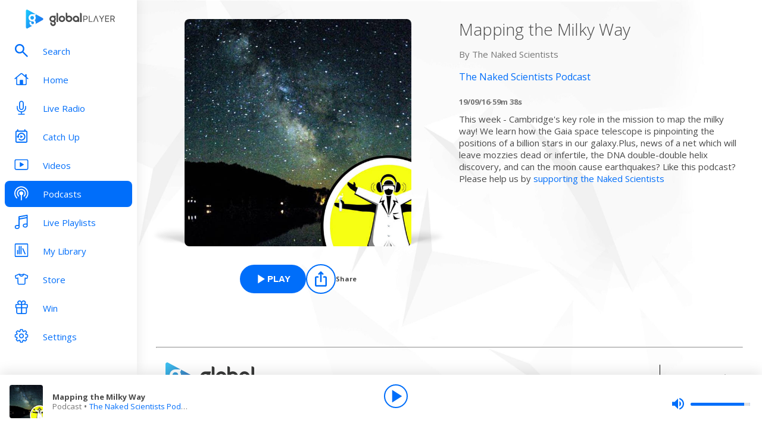

--- FILE ---
content_type: application/javascript; charset=UTF-8
request_url: https://www.globalplayer.com/_next/static/chunks/pages/search-cc1eafd828fa46ce.js
body_size: 3728
content:
(self.webpackChunk_N_E=self.webpackChunk_N_E||[]).push([[612],{4713:e=>{e.exports={mediaItem:"style_mediaItem__ehMLr",title:"style_title__WLy_A",link:"style_link__wgesR",imageContainer:"style_imageContainer__VUj_1",image:"style_image__jlj0e",textContainer:"style_textContainer__h4hEd",metadata:"style_metadata__bM1WM",text:"style_text__MZtIA",equaliser:"style_equaliser__ktmhZ",dragHandle:"style_dragHandle___6zVx",actionContainer:"style_actionContainer__ZH0GK",play:"style_play__Ps42B",add:"style_add__ZkDwy",remove:"style_remove__KI1HI"}},5349:e=>{e.exports={inputGroup:"style_inputGroup__Z_1qG",input:"style_input__gxO_z",inputIcon:"style_inputIcon__izqCE"}},20099:(e,l,a)=>{(window.__NEXT_P=window.__NEXT_P||[]).push(["/search",function(){return a(83268)}])},40981:e=>{e.exports={skeletonWrapper:"styles_skeletonWrapper__Iq7HG",loadingSkeleton:"styles_loadingSkeleton__Nj_f5",fadeInOut:"styles_fadeInOut__U4i9u",loadingSkeletonHeading:"styles_loadingSkeletonHeading__k3tKM",loadingSkeletonImage:"styles_loadingSkeletonImage__qah5x",loadingSkeletonDetails:"styles_loadingSkeletonDetails__gzbPB",placeholder:"styles_placeholder__w_0g8"}},60095:(e,l,a)=>{"use strict";a.d(l,{A:()=>m});var t=a(37876);a(14232);var n=a(54587),s=a.n(n),r=a(48230),i=a.n(r),c=a(86914),o=a(35328),d=a(94452),u=a(85888),_=a(4713),h=a.n(_);let m=e=>{let{item:l,link:a,onPlay:n,onAdd:r,onRemove:_,onClick:m,isRemoveDisabled:p=!1,showEqualiser:x,onDrag:g,onKeyDown:j}=e,{title:y,metadata:v,image:k}=l,N=n||r||_,C=n&&!r&&!_,f=r&&!_;return(0,t.jsxs)("div",{className:h().mediaItem,"data-testid":"media-item",children:[g?(0,t.jsx)(d.v,{className:h().dragHandle,"aria-label":"reorder",onPointerDown:g,onKeyDown:j,children:(0,t.jsx)(u.A,{icon:c.A.Drag})}):null,(e=>a?(0,t.jsx)(i(),{...a,onClick:m,className:h().link,children:e}):e)((0,t.jsxs)(t.Fragment,{children:[(0,t.jsx)("div",{className:h().imageContainer,children:(0,t.jsx)(s(),{className:h().image,src:k,alt:y,fill:!0,objectFit:"cover"})}),(0,t.jsxs)("div",{className:h().textContainer,children:[(0,t.jsx)("h3",{className:h().title,children:y}),(0,t.jsxs)("div",{className:h().metadata,children:[x?(0,t.jsx)(u.A,{className:h().equaliser,icon:c.A.SoundBars}):null,(0,t.jsx)("span",{className:h().text,role:"marquee",children:v})]})]})]})),N?(0,t.jsxs)("div",{className:h().actionContainer,children:[C?(0,t.jsx)(o.r,{onClick:n,icon:(0,t.jsx)(u.A,{icon:c.A.PlayerPlay}),labelTitle:"Play ".concat(y)}):null,f?(0,t.jsx)(o.r,{onClick:r,icon:(0,t.jsx)(u.A,{icon:c.A.Plus}),labelTitle:"Add ".concat(y)}):null,_?(0,t.jsx)(o.r,{onClick:_,icon:(0,t.jsx)(u.A,{icon:c.A.Minus}),labelTitle:"Remove ".concat(y),variant:"filled",isDisabled:p}):null]}):null]})}},61769:e=>{e.exports={checkboxGroup:"style_checkboxGroup__GMOSn",checkboxLabel:"style_checkboxLabel__XEXwC",buttonContainer:"style_buttonContainer___FdEo"}},64977:e=>{e.exports={page:"search_page__ny0aM",searchForm:"search_searchForm__5VTt5",inputContainer:"search_inputContainer__Ot99A",input:"search_input__N7Olj",cancel:"search_cancel__MNBTW",defaultContainer:"search_defaultContainer__tT_EK",defaultViewIcon:"search_defaultViewIcon__ZPF9u",searchResultContainer:"search_searchResultContainer__YrIG4",placeholderContainer:"search_placeholderContainer__QuMig",sectionContainer:"search_sectionContainer__MeCTr",resultHeading:"search_resultHeading__QQubv"}},72536:(e,l,a)=>{"use strict";a.d(l,{A:()=>n});var t=a(37876);let n=e=>{let{data:l}=e;return(0,t.jsx)("script",{type:"application/ld+json",dangerouslySetInnerHTML:{__html:JSON.stringify(l)}})}},83268:(e,l,a)=>{"use strict";a.r(l),a.d(l,{__N_SSP:()=>T,default:()=>F});var t=a(37876),n=a(14232),s=a(14e3),r=a(80245),i=a(63554),c=a(28028),o=a(72536),d=a(92218),u=a(89099),_=a(48230),h=a.n(_),m=a(60095),p=a(40981),x=a.n(p);let g=e=>{let{numberOfItems:l}=e;return(0,t.jsxs)("div",{className:x().skeletonWrapper,children:[(0,t.jsx)("div",{className:x().loadingSkeletonHeading}),Array.from({length:l},(e,l)=>(0,t.jsxs)("div",{className:x().loadingSkeleton,style:{animationDelay:"".concat(.2*l,"s")},children:[(0,t.jsx)("div",{className:x().loadingSkeletonImage}),(0,t.jsxs)("div",{className:x().loadingSkeletonDetails,children:[(0,t.jsx)("div",{className:x().placeholder}),(0,t.jsx)("div",{className:x().placeholder})]})]},l))]})};var j=a(56388),y=a(64977),v=a.n(y);let k=e=>{let l,{item:a,children:n}=e;return a.link?"External"===a.link.type?(l=a.link.href,(0,t.jsx)(h(),{href:l,target:"_blank",rel:"noopener noreferrer",children:n})):(l=(0,j.Eo)(a.link))?(0,t.jsx)(h(),{href:l,children:n}):null:null},N=e=>{var l;let{results:a,isLoading:n}=e;return a||n?n?(0,t.jsx)("div",{className:v().placeholderContainer,children:(0,t.jsx)(g,{numberOfItems:5})}):(0,t.jsx)("section",{className:v().searchResultContainer,children:null==a||null==(l=a.sections)?void 0:l.map(e=>(0,t.jsxs)("div",{className:v().sectionContainer,children:[(0,t.jsx)("h3",{className:v().resultHeading,children:e.title}),e.items.map(e=>(0,t.jsx)(k,{item:e,children:(0,t.jsx)(m.A,{item:{id:e.id,title:e.title,metadata:e.additionalInformation.label,image:e.imageUrl}})},e.id))]},e.title))}):null};var C=a(78886),f=a(94452),b=a(84174),S=a(85888),A=a(61769),w=a.n(A);let I=[{label:"All",value:"all"},{label:"Radio",value:"radio_show"},{label:"Podcasts",value:"podcast"},{label:"Videos",value:"video"},{label:"Playlists",value:"playlist"}],E=e=>{let{onChange:l,name:a="SearchFilterButtons",activeFilters:s=["all"]}=e,[r,i]=(0,n.useState)(s);(0,n.useEffect)(()=>{l(r)},[r]);let c=e=>{let{value:l,checked:a}=e.target;i(e=>{let t=e.filter(e=>"all"!==e);return 0===(t=a?[l]:t.filter(e=>e!==l)).length?t=["all"]:t})};return(0,t.jsx)("fieldset",{className:w().checkboxGroup,name:a,children:I.map(e=>{let{value:l,label:a}=e;return(0,t.jsxs)("div",{className:w().buttonContainer,children:[(0,t.jsx)("input",{type:"checkbox",id:l,name:a,value:l,onChange:c,checked:s.includes(l),className:w().input}),(0,t.jsx)("label",{title:a,className:w().checkboxLabel,htmlFor:l,children:a},l)]},l)})})};var P=a(47753),G=a(86914);let H=e=>{let{title:l,message:a,icon:n}=e;return(0,t.jsxs)("div",{className:v().defaultContainer,children:[(0,t.jsx)("div",{className:v().defaultViewIcon,children:(0,t.jsx)(S.A,{icon:n})}),(0,t.jsx)("h2",{children:l}),(0,t.jsx)("h3",{children:a})]})},q=e=>{let{placeholder:l,initialQuery:a,initialFilter:s,initialSearchResults:r}=e,[i,c]=(0,n.useState)(a||""),[o,d]=(0,n.useState)(!0),[_,h]=(0,n.useState)(r),[m,p]=(0,n.useState)(!1),[x,g]=(0,n.useState)([null!=s?s:"all"]),y=(0,u.useRouter)(),k=(0,n.useCallback)(async(e,l)=>{d(!0),p(!1);try{let a=await (0,C.K$)(e,l);h(a),d(!1)}catch(e){d(!1),P.A.error(e),p(!0)}},[]),A=(0,n.useCallback)((0,j.sg)((e,l)=>k(e,l),400),[k]);(0,n.useEffect)(()=>{i&&i.length>0&&(x.length>0&&!x.includes("all")?A(i,x):A(i)),0===i.length&&(h(null),A.cancel())},[i,x]);let w=(0,n.useCallback)((0,j.sg)((e,l)=>{let a=new URL(window.location.href),t=a.searchParams.get("q"),n=new URLSearchParams(a.search);e?n.set("q",e):n.delete("q"),n.delete("content_types"),null==l||l.forEach(e=>{"all"===e?n.delete("content_types"):n.append("content_types",e)}),(e&&e!==t||l)&&y.replace({pathname:y.pathname,query:Object.fromEntries(n.entries())},void 0,{shallow:!0})},500),[y,x]);return(0,t.jsxs)("div",{className:v().searchForm,children:[(0,t.jsxs)("div",{className:v().inputContainer,children:[(0,t.jsx)(b.A,{className:v().input,type:"search",name:"q",id:"search",role:"search",placeholder:l,value:i,onInput:e=>{let l=e.target;if(!l)return;let a=l.value;c(a),w(a,x),d(!0)},leftIcon:G.A.Search}),i?(0,t.jsx)(f.v,{onClick:()=>{c(""),g(["all"]),w("",[]),d(!0),h(null),A.cancel()},className:v().cancel,"aria-label":"Clear search",children:(0,t.jsx)(S.A,{icon:G.A.CancelCircle,iconColour:"#636C88"})}):null,(0,t.jsx)(E,{onChange:e=>{g(l=>l.includes(e[0])?l:(i&&w(i,e),e))},activeFilters:x})]}),i?null:(0,t.jsx)(H,{icon:G.A.Explore,title:"Let’s help you find it.",message:""}),i?(0,t.jsx)(N,{results:_,isLoading:o}):null,(null==_?void 0:_.sections.length)===0&&i&&!o?(0,t.jsx)(H,{icon:G.A.Explore,title:"Sorry, we can’t find what you’re looking for.",message:"Try searching for radio shows, podcasts, videos and more."}):null,i&&m?(0,t.jsx)(H,{title:"Something went wrong on our end.",message:"We’re having trouble loading your search results right now. Try refreshing the page.",icon:G.A.Help}):null]})};var M=a(6588),T=!0;let F=e=>{let l=r.A.search(),a=(0,s.useSearchParams)(),u=a.get("q"),_=a.get("content_types"),h=e.initialSearchResults,m={"@context":"http://schema.org","@type":"ItemList",name:"Search",url:"".concat(M.A.openGraph.url).concat(l.as)};return(0,n.useEffect)(()=>{(0,j.MH)({trackingTitle:"Search"})},[]),(0,t.jsxs)(t.Fragment,{children:[(0,t.jsx)(d.A,{title:"Search | Global Player",canonical:"".concat(M.A.openGraph.url).concat(l.as),openGraph:{title:"Search | Global Player",description:"Search",url:"".concat(M.A.openGraph.url).concat(l.as)}}),(0,t.jsx)(i.N,{withBackground:!1,"data-testid":"search-page",className:v().page,children:(0,t.jsxs)(c.iS,{children:[(0,t.jsx)(c.SQ,{title:"Search"}),(0,t.jsx)(q,{placeholder:"What do you want to search for?",initialQuery:u,initialFilter:_,initialSearchResults:h})]})}),(0,t.jsx)(o.A,{data:m})]})}},84174:(e,l,a)=>{"use strict";a.d(l,{A:()=>c});var t=a(37876);a(14232);var n=a(65894),s=a(85888),r=a(5349),i=a.n(r);let c=e=>{let{className:l,leftIcon:a,rightIcon:r,...c}=e;return(0,t.jsxs)("div",{className:i().inputGroup,children:[a?(0,t.jsx)("div",{className:i().inputIcon,children:(0,t.jsx)(s.A,{icon:a})}):null,(0,t.jsx)("input",{className:(0,n.t4)([i().input,l]),...c}),r?(0,t.jsx)("div",{className:i().inputIcon,children:(0,t.jsx)(s.A,{icon:r})}):null]})}}},e=>{e.O(0,[9357,4e3,8794,8028,636,6593,8792],()=>e(e.s=20099)),_N_E=e.O()}]);

--- FILE ---
content_type: application/javascript; charset=UTF-8
request_url: https://www.globalplayer.com/_next/static/chunks/pages/podcasts-2b809ed77ec484bf.js
body_size: 851
content:
(self.webpackChunk_N_E=self.webpackChunk_N_E||[]).push([[3055],{34554:(e,t,a)=>{"use strict";a.r(t),a.d(t,{__N_SSP:()=>_,default:()=>h});var s=a(37876),o=a(28028),r=a(81346),c=a(72536),l=a(92218),n=a(80245),p=a(63554),i=a(6588),d=a(41249),u=a.n(d),_=!0;let h=e=>{let{feature:t}=e,{feature:a}=(0,r.iT)("podcasts",!0,t),d=n.A.podcasts(),_={"@context":"http://schema.org","@type":"ItemList",name:"Podcasts",url:"".concat(i.A.openGraph.url).concat(d.as)};return(0,s.jsxs)(s.Fragment,{children:[(0,s.jsx)(l.A,{title:"Podcasts | Stream & Download on Global Player",description:"Listen to your favourite podcasts on Global Player. Access millions of episodes every day, completely free.",canonical:"".concat(i.A.openGraph.url).concat(d.as),openGraph:{title:"Podcasts | Stream & Download on Global Player",description:"Listen to your favourite podcasts on Global Player. Access millions of episodes every day, completely free.",url:"".concat(i.A.openGraph.url).concat(d.as)}}),(0,s.jsx)(p.N,{withBackground:!1,className:u().page,"data-testid":"podcasts-page",children:(0,s.jsxs)(o.iS,{children:[(0,s.jsx)(o.SQ,{title:a?a.title:null}),(0,s.jsx)(o.Gh,{feature:a,featureSlug:"podcasts"})]})}),(0,s.jsx)(c.A,{data:_})]})}},41249:e=>{e.exports={page:"podcast_page__5Pd_5",searchBar:"podcast_searchBar__G6D4n"}},64881:(e,t,a)=>{(window.__NEXT_P=window.__NEXT_P||[]).push(["/podcasts",function(){return a(34554)}])},72536:(e,t,a)=>{"use strict";a.d(t,{A:()=>o});var s=a(37876);let o=e=>{let{data:t}=e;return(0,s.jsx)("script",{type:"application/ld+json",dangerouslySetInnerHTML:{__html:JSON.stringify(t)}})}}},e=>{e.O(0,[9357,8794,8028,636,6593,8792],()=>e(e.s=64881)),_N_E=e.O()}]);